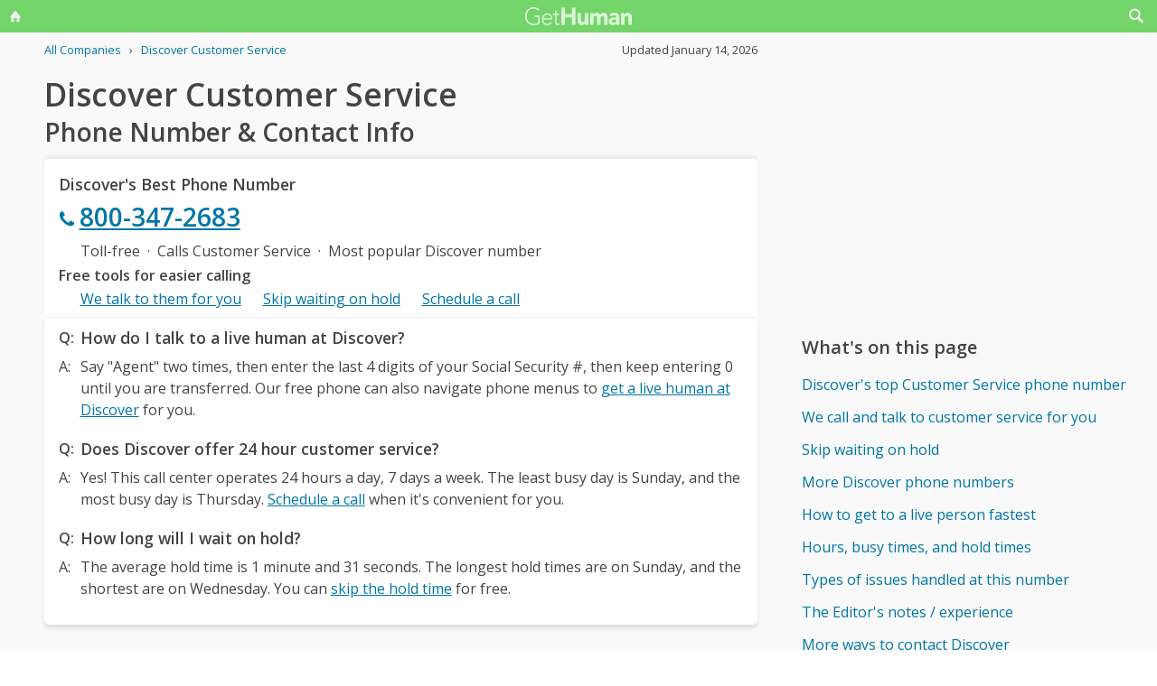

--- FILE ---
content_type: text/html; charset=utf-8
request_url: https://www.google.com/recaptcha/api2/aframe
body_size: 269
content:
<!DOCTYPE HTML><html><head><meta http-equiv="content-type" content="text/html; charset=UTF-8"></head><body><script nonce="Y_Tf35RMZpkC0xIJG15InA">/** Anti-fraud and anti-abuse applications only. See google.com/recaptcha */ try{var clients={'sodar':'https://pagead2.googlesyndication.com/pagead/sodar?'};window.addEventListener("message",function(a){try{if(a.source===window.parent){var b=JSON.parse(a.data);var c=clients[b['id']];if(c){var d=document.createElement('img');d.src=c+b['params']+'&rc='+(localStorage.getItem("rc::a")?sessionStorage.getItem("rc::b"):"");window.document.body.appendChild(d);sessionStorage.setItem("rc::e",parseInt(sessionStorage.getItem("rc::e")||0)+1);localStorage.setItem("rc::h",'1768661571779');}}}catch(b){}});window.parent.postMessage("_grecaptcha_ready", "*");}catch(b){}</script></body></html>